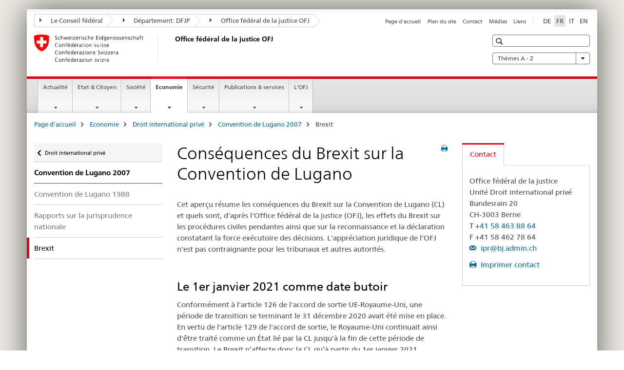

--- FILE ---
content_type: text/html;charset=utf-8
request_url: https://www.ejpd.admin.ch/bj/fr/home/wirtschaft/privatrecht/lugue-2007/brexit-auswirkungen.html
body_size: 13770
content:

<!DOCTYPE HTML>
<!--[if lt IE 7 ]> <html lang="fr" class="no-js ie6 oldie"> <![endif]-->
<!--[if IE 7 ]> <html lang="fr" class="no-js ie7 oldie"> <![endif]-->
<!--[if IE 8 ]> <html lang="fr" class="no-js ie8 oldie"> <![endif]-->
<!--[if IE 9 ]> <html lang="fr" class="no-js ie9"> <![endif]-->
<!--[if gt IE 9 ]><!--><html lang="fr" class="no-js no-ie"> <!--<![endif]-->


    
<head>
    
    


	
	
		<title>Conséquences du Brexit sur la Convention de Lugano</title>
	
	


<meta charset="utf-8" />
<meta http-equiv="X-UA-Compatible" content="IE=edge" />
<meta name="viewport" content="width=device-width, initial-scale=1.0" />
<meta http-equiv="cleartype" content="on" />


	<meta name="msapplication-TileColor" content="#ffffff"/>
	<meta name="msapplication-TileImage" content="/etc/designs/core/frontend/guidelines/img/ico/mstile-144x144.png"/>
	<meta name="msapplication-config" content="/etc/designs/core/frontend/guidelines/img/ico/browserconfig.xml"/>



	
	
		
	


	<meta name="keywords" content="Article" />




<meta name="language" content="fr" />
<meta name="author" content="Office fédéral de la justice " />




	<!-- current page in other languages -->
	
		<link rel="alternate" type="text/html" href="/bj/de/home/wirtschaft/privatrecht/lugue-2007/brexit-auswirkungen.html" hreflang="de" lang="de"/>
	
		<link rel="alternate" type="text/html" href="/bj/en/home/wirtschaft/privatrecht/lugue-2007/brexit-auswirkungen.html" hreflang="en" lang="en"/>
	
		<link rel="alternate" type="text/html" href="/bj/it/home/wirtschaft/privatrecht/lugue-2007/brexit-auswirkungen.html" hreflang="it" lang="it"/>
	
		<link rel="alternate" type="text/html" href="/bj/fr/home/wirtschaft/privatrecht/lugue-2007/brexit-auswirkungen.html" hreflang="fr" lang="fr"/>
	




	<meta name="twitter:card" content="summary"/>
	
	
		<meta property="og:url" content="https://www.bj.admin.ch/bj/fr/home/wirtschaft/privatrecht/lugue-2007/brexit-auswirkungen.html"/>
	
	<meta property="og:type" content="article"/>
	
		<meta property="og:title" content="Conséquences du Brexit sur la Convention de Lugano"/>
	
	
	






    









	<!--style type="text/css" id="antiClickjack">body{display:none !important;}</style-->
	<script type="text/javascript">

		var styleElement = document.createElement('STYLE');
		styleElement.setAttribute('id', 'antiClickjack');
		styleElement.setAttribute('type', 'text/css');
		styleElement.innerHTML = 'body {display:none !important;}';
		document.getElementsByTagName('HEAD')[0].appendChild(styleElement);

		if (self === top) {
			var antiClickjack = document.getElementById("antiClickjack");
			antiClickjack.parentNode.removeChild(antiClickjack);
		} else {
			top.location = self.location;
		}
	</script>




<script src="/etc.clientlibs/clientlibs/granite/jquery.min.js"></script>
<script src="/etc.clientlibs/clientlibs/granite/utils.min.js"></script>



	<script>
		Granite.I18n.init({
			locale: "fr",
			urlPrefix: "/libs/cq/i18n/dict."
		});
	</script>



	<link rel="stylesheet" href="/etc/designs/core/frontend/guidelines.min.css" type="text/css">

	<link rel="stylesheet" href="/etc/designs/core/frontend/modules.min.css" type="text/css">

	
	<link rel="shortcut icon" href="/etc/designs/core/frontend/guidelines/img/ico/favicon.ico">
	<link rel="apple-touch-icon" sizes="57x57" href="/etc/designs/core/frontend/guidelines/img/ico/apple-touch-icon-57x57.png"/>
	<link rel="apple-touch-icon" sizes="114x114" href="/etc/designs/core/frontend/guidelines/img/ico/apple-touch-icon-114x114.png"/>
	<link rel="apple-touch-icon" sizes="72x72" href="/etc/designs/core/frontend/guidelines/img/ico/apple-touch-icon-72x72.png"/>
	<link rel="apple-touch-icon" sizes="144x144" href="/etc/designs/core/frontend/guidelines/img/ico/apple-touch-icon-144x144.png"/>
	<link rel="apple-touch-icon" sizes="60x60" href="/etc/designs/core/frontend/guidelines/img/ico/apple-touch-icon-60x60.png"/>
	<link rel="apple-touch-icon" sizes="120x120" href="/etc/designs/core/frontend/guidelines/img/ico/apple-touch-icon-120x120.png"/>
	<link rel="apple-touch-icon" sizes="76x76" href="/etc/designs/core/frontend/guidelines/img/ico/apple-touch-icon-76x76.png"/>
	<link rel="icon" type="image/png" href="/etc/designs/core/frontend/guidelines/img/ico/favicon-96x96.png" sizes="96x96"/>
	<link rel="icon" type="image/png" href="/etc/designs/core/frontend/guidelines/img/ico/favicon-16x16.png" sizes="16x16"/>
	<link rel="icon" type="image/png" href="/etc/designs/core/frontend/guidelines/img/ico/favicon-32x32.png" sizes="32x32"/>







	<!--[if lt IE 9]>
		<script src="https://cdnjs.cloudflare.com/polyfill/v2/polyfill.js?version=4.8.0"></script>
	<![endif]-->



    



    
        

	

    

</head>


    

<body class="mod mod-layout   skin-layout-template-contentpage" data-glossary="/bj/fr/home.glossaryjs.json">

<div class="mod mod-contentpage">
<ul class="access-keys" role="navigation">
    <li><a href="/bj/fr/home.html" accesskey="0">Homepage</a></li>
    
    <li><a href="#main-navigation" accesskey="1">Main navigation</a></li>
    
    
    <li><a href="#content" accesskey="2">Content area</a></li>
    
    
    <li><a href="#site-map" accesskey="3">Sitemap</a></li>
    
    
    <li><a href="#search-field" accesskey="4">Search</a></li>
    
</ul>
</div>

<!-- begin: container -->
<div class="container container-main">

    


<header style="background-size: cover; background-image:" role="banner">
	

	<div class="clearfix">
		
			


	



	<nav class="navbar treecrumb pull-left">

		
		
			<h2 class="sr-only">Office fédéral de la justice OFJ</h2>
		

		
			
				<ul class="nav navbar-nav">
				

						

						
						<li class="dropdown">
							
							
								
									<a id="federalAdministration-dropdown" href="#" aria-label="Le Conseil fédéral" class="dropdown-toggle" data-toggle="dropdown"><span class="icon icon--right"></span> Le Conseil fédéral</a>
								
								
							

							
								
								<ul class="dropdown-menu" role="menu" aria-labelledby="federalAdministration-dropdown">
									
										
										<li class="dropdown-header">
											
												
													<a href="http://www.bk.admin.ch/" aria-label="ChF: Chancellerie fédérale" target="_blank" title="">ChF: Chancellerie fédérale</a>
												
												
											

											
											
												
													<ul>
														<li>
															
																
																
																
																	<a href="http://www.eda.admin.ch/" aria-label="DFAE: Département fédéral des affaires étrangères" target="_blank" title=""> DFAE: Département fédéral des affaires étrangères</a>
																
															
														</li>
													</ul>
												
											
												
													<ul>
														<li>
															
																
																
																
																	<a href="http://www.edi.admin.ch/" aria-label="DFI: Département fédéral de l&#39;intérieur" target="_blank" title=""> DFI: Département fédéral de l&#39;intérieur</a>
																
															
														</li>
													</ul>
												
											
												
													<ul>
														<li>
															
																
																
																
																	<a href="http://www.ejpd.admin.ch/" aria-label="DFJP: Département fédéral de justice et police" target="_blank" title=""> DFJP: Département fédéral de justice et police</a>
																
															
														</li>
													</ul>
												
											
												
													<ul>
														<li>
															
																
																
																
																	<a href="http://www.vbs.admin.ch/" aria-label="DDPS: Département fédéral de la défense, de la protection de la population et des sports" target="_blank" title=""> DDPS: Département fédéral de la défense, de la protection de la population et des sports</a>
																
															
														</li>
													</ul>
												
											
												
													<ul>
														<li>
															
																
																
																
																	<a href="http://www.efd.admin.ch/" aria-label="DFF: Département fédéral des finances" target="_blank" title=""> DFF: Département fédéral des finances</a>
																
															
														</li>
													</ul>
												
											
												
													<ul>
														<li>
															
																
																
																
																	<a href="https://www.wbf.admin.ch/" aria-label="DEFR: Département fédéral de l&#39;économie, de la formation et de la recherche" target="_blank" title=""> DEFR: Département fédéral de l&#39;économie, de la formation et de la recherche</a>
																
															
														</li>
													</ul>
												
											
												
													<ul>
														<li>
															
																
																
																
																	<a href="http://www.uvek.admin.ch/" aria-label="DETEC: Département fédéral de l&#39;environnement, des transports, de l&#39;énergie et de la communication" target="_blank" title=""> DETEC: Département fédéral de l&#39;environnement, des transports, de l&#39;énergie et de la communication</a>
																
															
														</li>
													</ul>
												
											
										</li>
									
								</ul>
							
						</li>
					

						

						
						<li class="dropdown">
							
							
								
									<a id="departement-dropdown" href="#" aria-label="Département: DFJP" class="dropdown-toggle" data-toggle="dropdown"><span class="icon icon--right"></span> Département: DFJP</a>
								
								
							

							
								
								<ul class="dropdown-menu" role="menu" aria-labelledby="departement-dropdown">
									
										
										<li class="dropdown-header">
											
												
													<a href="http://www.ejpd.admin.ch/" aria-label="DFJP: Département fédéral de justice et police" target="_blank" title="">DFJP: Département fédéral de justice et police</a>
												
												
											

											
											
												
													<ul>
														<li>
															
																
																
																
																	<a href="/bj/fr/home.html" aria-label="OFJ: Office fédéral de la justice" data-skipextcss="true" target="_blank"> OFJ: Office fédéral de la justice</a>
																
															
														</li>
													</ul>
												
											
												
													<ul>
														<li>
															
																
																
																
																	<a href="http://www.fedpol.admin.ch/content/fedpol/fr/home.html" aria-label="fedpol: Office fédéral de la police" target="_blank" title=""> fedpol: Office fédéral de la police</a>
																
															
														</li>
													</ul>
												
											
												
													<ul>
														<li>
															
																
																
																
																	<a href="https://www.sem.admin.ch/sem/fr/home.html" aria-label="SEM: Secrétariat d&#39;État aux migrations" target="_blank" title=""> SEM: Secrétariat d&#39;État aux migrations</a>
																
															
														</li>
													</ul>
												
											
												
													<ul>
														<li>
															
																
																
																
																	<a href="http://www.esbk.admin.ch/content/esbk/fr/home.html" aria-label="CFMJ: Commission fédérale des maisons de jeu" target="_blank" title=""> CFMJ: Commission fédérale des maisons de jeu</a>
																
															
														</li>
													</ul>
												
											
												
													<ul>
														<li>
															
																
																
																
																	<a href="http://www.eschk.admin.ch/content/eschk/fr/home.html" aria-label="CAF: Commission arbitrale fédérale pour la gestion de droits d&#39;auteur et de droits voisins" target="_blank" title=""> CAF: Commission arbitrale fédérale pour la gestion de droits d&#39;auteur et de droits voisins</a>
																
															
														</li>
													</ul>
												
											
												
													<ul>
														<li>
															
																
																
																
																	<a href="https://www.nkvf.admin.ch/nkvf/fr/home.html" aria-label="CNPT: Commission nationale de prévention de la torture" target="_blank" title=""> CNPT: Commission nationale de prévention de la torture</a>
																
															
														</li>
													</ul>
												
											
												
													<ul>
														<li>
															
																
																
																
																	<a href="http://www.ipi.ch/fr.html" aria-label="IPI: Institut Fédéral de la Propriété Intellectuelle" target="_blank" title=""> IPI: Institut Fédéral de la Propriété Intellectuelle</a>
																
															
														</li>
													</ul>
												
											
												
													<ul>
														<li>
															
																
																
																
																	<a href="http://www.isdc.ch/" aria-label="ISCD: Institut suisse de droit comparé" target="_blank" title=""> ISCD: Institut suisse de droit comparé</a>
																
															
														</li>
													</ul>
												
											
												
													<ul>
														<li>
															
																
																
																
																	<a href="http://www.metas.ch/" aria-label="METAS: Institut fédéral de métrologie" target="_blank" title=""> METAS: Institut fédéral de métrologie</a>
																
															
														</li>
													</ul>
												
											
												
													<ul>
														<li>
															
																
																
																
																	<a href="https://www.rab-asr.ch/" aria-label="ASR: Autorité fédérale de surveillance en matière de révision" target="_blank" title=""> ASR: Autorité fédérale de surveillance en matière de révision</a>
																
															
														</li>
													</ul>
												
											
												
													<ul>
														<li>
															
																
																
																
																	<a href="http://www.isc-ejpd.admin.ch/content/isc/fr/home.html" aria-label="CSI-DFJP: Centre de service informatiques" target="_blank" title=""> CSI-DFJP: Centre de service informatiques</a>
																
															
														</li>
													</ul>
												
											
												
													<ul>
														<li>
															
																
																
																
																	<a href="https://www.li.admin.ch/fr/index.html" aria-label="Service Surveillance de la correspondance par poste et télécommunication" target="_blank" title=""> Service Surveillance de la correspondance par poste et télécommunication</a>
																
															
														</li>
													</ul>
												
											
										</li>
									
								</ul>
							
						</li>
					

						

						
						<li class="dropdown">
							
							
								
								
									<a id="federalOffice-dropdown" href="#" aria-label="Office fédéral de la justice OFJ" class="dropdown-toggle"><span class="icon icon--right"></span> Office fédéral de la justice OFJ</a>
								
							

							
						</li>
					
				</ul>
			
			
		
	</nav>




		

		
<!-- begin: metanav -->
<section class="nav-services clearfix">
	
	
		


	
	<h2>Conséquences du Brexit sur la Convention de Lugano</h2>

	

		
		

		<nav class="nav-lang">
			<ul>
				
					<li>
						
							
							
								<a href="/bj/de/home/wirtschaft/privatrecht/lugue-2007/brexit-auswirkungen.html" lang="de" title="allemand" aria-label="allemand">DE</a>
							
							
						
					</li>
				
					<li>
						
							
								<a class="active" lang="fr" title="français selected" aria-label="français selected">FR</a>
							
							
							
						
					</li>
				
					<li>
						
							
							
								<a href="/bj/it/home/wirtschaft/privatrecht/lugue-2007/brexit-auswirkungen.html" lang="it" title="italien" aria-label="italien">IT</a>
							
							
						
					</li>
				
					<li>
						
							
							
								<a href="/bj/en/home/wirtschaft/privatrecht/lugue-2007/brexit-auswirkungen.html" lang="en" title="anglais" aria-label="anglais">EN</a>
							
							
						
					</li>
				
			</ul>
		</nav>

	


		
		

    
        
            
            

                
                <h2 class="sr-only">Service navigation</h2>

                <nav class="nav-service">
                    <ul>
                        
                        
                            <li><a href="/bj/fr/home.html" title="Page d'accueil" aria-label="Page d'accueil" data-skipextcss="true">Page d'accueil</a></li>
                        
                            <li><a href="/bj/fr/home/sitemap.html" title="Plan du site" aria-label="Plan du site" data-skipextcss="true">Plan du site</a></li>
                        
                            <li><a href="/bj/fr/home/das-bj/kontakt.html" title="Contact" aria-label="Contact" data-skipextcss="true">Contact</a></li>
                        
                            <li><a href="/bj/fr/home/das-bj/kontakt/medienstelle.html" title="M&eacute;dias" aria-label="M&eacute;dias" data-skipextcss="true">M&eacute;dias</a></li>
                        
                            <li><a href="/bj/fr/home/das-bj/links.html" title="Liens" aria-label="Liens" data-skipextcss="true">Liens</a></li>
                        
                    </ul>
                </nav>

            
        
    


	
	
</section>
<!-- end: metanav -->

	</div>

	
		

	
	
		
<div class="mod mod-logo">
    
        
        
            
                <a href="/bj/fr/home.html" class="brand  hidden-xs" id="logo" title="Page d'accueil" aria-label="Page d'accueil">
                    
                        
                            <img src="/bj/fr/_jcr_content/logo/image.imagespooler.png/1591345453122/logo.png" alt="Office f&#233;d&#233;ral de la justice OFJ"/>
                        
                        
                    
                    <h2 id="logo-desktop-departement">Office f&eacute;d&eacute;ral de la justice OFJ
                    </h2>
                </a>
                
            
        
    
</div>

	


	

 	
		


	



	
	
		

<div class="mod mod-searchfield">

	
		

		
			

			<!-- begin: sitesearch desktop-->
			<div class="mod mod-searchfield global-search global-search-standard">
				<form action="/bj/fr/home/suche.html" class="form-horizontal form-search pull-right">
					<h2 class="sr-only">Recherche</h2>
					<label for="search-field" class="sr-only"></label>
					<input id="search-field" name="query" class="form-control search-field" type="text" placeholder=""/>
                    <button class="icon icon--search icon--before" tabindex="0" role="button">
                        <span class="sr-only"></span>
                    </button>
                    <button class="icon icon--close icon--after search-reset" tabindex="0" role="button"><span class="sr-only"></span></button>
					<div class="search-results">
						<div class="search-results-list"></div>
					</div>
				</form>
			</div>
			<!-- end: sitesearch desktop-->

		
	

</div>

	



	

	
		


	

<div class="mod mod-themes">
	

		<nav class="navbar yamm yamm--select ddl-to-modal">
			<h2 class="sr-only"></h2>
			<ul>
				<!-- Init dropdown with the `pull-right` class if you want to have your Topics select on the right -->
				<li class="dropdown pull-right">
					<a href="#" class="dropdown-toggle" data-toggle="dropdown">
						Thèmes A - Z <span class="icon icon--bottom"></span>
					</a>
					<!-- begin: flyout -->
					<ul class="dropdown-menu">
						<li>
							<!-- The `yamm-content` can contain any kind of content like tab, table, list, article... -->
							<div class="yamm-content container-fluid">

								
								<div class="row">
									<div class="col-sm-12">
										<button class="yamm-close btn btn-link icon icon--after icon--close pull-right">
											Fermer
										</button>
									</div>
								</div>

								
				                <ul class="nav nav-tabs">
				                	
				                	
				                		<li><a href="#mf_keywords_tab" data-toggle="tab" data-url="/bj/fr/_jcr_content/themes.keywordsinit.html">Mots-clés</a></li>
				                	
				                	
				                </ul>

				                
				                <div class="tab-content">
								

								
								
									<div class="tab-pane" id="mf_keywords_tab"></div>
									<h2 class="sr-only visible-print-block">Mots-clés</h2>
								

								
								
								</div>
							</div>
						</li>
					</ul>
				</li>
			</ul>
		</nav>


</div>






	

 	


</header>



    


	
	
		

<div class="mod mod-mainnavigation">

	<!-- begin: mainnav -->
	<div class="nav-main yamm navbar" id="main-navigation">

		<h2 class="sr-only">
			Navigation
		</h2>

		
			


<!-- mobile mainnav buttonbar -->
 <section class="nav-mobile">
	<div class="table-row">
		<div class="nav-mobile-header">
			<div class="table-row">
				<span class="nav-mobile-logo">
					
						
						
							<img src="/etc/designs/core/frontend/guidelines/img/swiss.svg" onerror="this.onerror=null; this.src='/etc/designs/core/frontend/guidelines/img/swiss.png'" alt="Office fédéral de la justice "/>
						
					
				</span>
				<h2>
					<a href="/bj/fr/home.html" title="Page d'accueil" aria-label="Page d'accueil">Office fédéral de la justice</a>
				</h2>
			</div>
		</div>
		<div class="table-cell dropdown">
			<a href="#" class="nav-mobile-menu dropdown-toggle" data-toggle="dropdown">
				<span class="icon icon--menu"></span>
			</a>
			<div class="drilldown dropdown-menu" role="menu">
				<div class="drilldown-container">
					<nav class="nav-page-list">
						
							<ul aria-controls="submenu">
								
									
									
										<li>
											
												
												
													<a href="/bj/fr/home/aktuell.html">Actualité</a>
												
											
										</li>
									
								
							</ul>
						
							<ul aria-controls="submenu">
								
									
									
										<li>
											
												
												
													<a href="/bj/fr/home/staat.html">Etat &amp; Citoyen</a>
												
											
										</li>
									
								
							</ul>
						
							<ul aria-controls="submenu">
								
									
									
										<li>
											
												
												
													<a href="/bj/fr/home/gesellschaft.html">Société</a>
												
											
										</li>
									
								
							</ul>
						
							<ul aria-controls="submenu">
								
									
									
										<li>
											
												
												
													<a href="/bj/fr/home/wirtschaft.html">Economie</a>
												
											
										</li>
									
								
							</ul>
						
							<ul aria-controls="submenu">
								
									
									
										<li>
											
												
												
													<a href="/bj/fr/home/sicherheit.html">Sécurité</a>
												
											
										</li>
									
								
							</ul>
						
							<ul aria-controls="submenu">
								
									
									
										<li>
											
												
												
													<a href="/bj/fr/home/publiservice.html">Publications &amp; services</a>
												
											
										</li>
									
								
							</ul>
						
							<ul aria-controls="submenu">
								
									
									
										<li>
											
												
												
													<a href="/bj/fr/home/das-bj.html">L&#39;OFJ</a>
												
											
										</li>
									
								
							</ul>
						

						<button class="yamm-close-bottom" aria-label="Fermer">
							<span class="icon icon--top" aria-hidden="true"></span>
						</button>
					</nav>
				</div>
			</div>
		</div>
		<div class="table-cell dropdown">
			<a href="#" class="nav-mobile-menu dropdown-toggle" data-toggle="dropdown">
				<span class="icon icon--search"></span>
			</a>
			<div class="dropdown-menu" role="menu">
				
				



	
		


<div class="mod mod-searchfield">

    
        <div class="mod mod-searchfield global-search global-search-mobile">
            <form action="/bj/fr/home/suche.html" class="form  mod-searchfield-mobile" role="form">
                <h2 class="sr-only">Recherche</h2>
                <label for="search-field-phone" class="sr-only">
                    
                </label>
                <input id="search-field-phone" name="query" class="search-input form-control" type="text" placeholder=""/>
                <button class="icon icon--search icon--before" tabindex="0" role="button">
                    <span class="sr-only"></span>
                </button>
                <button class="icon icon--close icon--after search-reset" tabindex="0" role="button"><span class="sr-only"></span></button>

                <div class="search-results">
                    <div class="search-results-list"></div>
                </div>
            </form>
        </div>
    

</div>

	
	


				
			</div>
		</div>
	</div>
</section>

		

		
		<ul class="nav navbar-nav" aria-controls="submenu">

			
			

				
                
				

				<li class="dropdown yamm-fw  ">
					
						
			      		
							<a href="/bj/fr/home/aktuell.html" aria-label="Actualité" class="dropdown-toggle" data-toggle="dropdown" data-url="/bj/fr/home/aktuell/_jcr_content/par.html">Actualité</a>
							
							<ul class="dropdown-menu" role="menu" aria-controls="submenu">
								<li>
									<div class="yamm-content container-fluid">
										<div class="row">
											<div class="col-sm-12">
												<button class="yamm-close btn btn-link icon icon--after icon--close pull-right">Fermer</button>
											</div>
										</div>
										<div class="row">
											<div class="col-md-12 main-column">

											</div>
										</div>
										<br><br><br>
										<button class="yamm-close-bottom" aria-label="Fermer"><span class="icon icon--top"></span></button>
									</div>
								</li>
							</ul>
						
					
				</li>
			

				
                
				

				<li class="dropdown yamm-fw  ">
					
						
			      		
							<a href="/bj/fr/home/staat.html" aria-label="Etat &amp; Citoyen" class="dropdown-toggle" data-toggle="dropdown" data-url="/bj/fr/home/staat/_jcr_content/par.html">Etat &amp; Citoyen</a>
							
							<ul class="dropdown-menu" role="menu" aria-controls="submenu">
								<li>
									<div class="yamm-content container-fluid">
										<div class="row">
											<div class="col-sm-12">
												<button class="yamm-close btn btn-link icon icon--after icon--close pull-right">Fermer</button>
											</div>
										</div>
										<div class="row">
											<div class="col-md-12 main-column">

											</div>
										</div>
										<br><br><br>
										<button class="yamm-close-bottom" aria-label="Fermer"><span class="icon icon--top"></span></button>
									</div>
								</li>
							</ul>
						
					
				</li>
			

				
                
				

				<li class="dropdown yamm-fw  ">
					
						
			      		
							<a href="/bj/fr/home/gesellschaft.html" aria-label="Société" class="dropdown-toggle" data-toggle="dropdown" data-url="/bj/fr/home/gesellschaft/_jcr_content/par.html">Société</a>
							
							<ul class="dropdown-menu" role="menu" aria-controls="submenu">
								<li>
									<div class="yamm-content container-fluid">
										<div class="row">
											<div class="col-sm-12">
												<button class="yamm-close btn btn-link icon icon--after icon--close pull-right">Fermer</button>
											</div>
										</div>
										<div class="row">
											<div class="col-md-12 main-column">

											</div>
										</div>
										<br><br><br>
										<button class="yamm-close-bottom" aria-label="Fermer"><span class="icon icon--top"></span></button>
									</div>
								</li>
							</ul>
						
					
				</li>
			

				
                
				

				<li class="dropdown yamm-fw  current">
					
						
			      		
							<a href="/bj/fr/home/wirtschaft.html" aria-label="Economie" class="dropdown-toggle" data-toggle="dropdown" data-url="/bj/fr/home/wirtschaft/_jcr_content/par.html">Economie<span class="sr-only">current page</span></a>
							
							<ul class="dropdown-menu" role="menu" aria-controls="submenu">
								<li>
									<div class="yamm-content container-fluid">
										<div class="row">
											<div class="col-sm-12">
												<button class="yamm-close btn btn-link icon icon--after icon--close pull-right">Fermer</button>
											</div>
										</div>
										<div class="row">
											<div class="col-md-12 main-column">

											</div>
										</div>
										<br><br><br>
										<button class="yamm-close-bottom" aria-label="Fermer"><span class="icon icon--top"></span></button>
									</div>
								</li>
							</ul>
						
					
				</li>
			

				
                
				

				<li class="dropdown yamm-fw  ">
					
						
			      		
							<a href="/bj/fr/home/sicherheit.html" aria-label="Sécurité" class="dropdown-toggle" data-toggle="dropdown" data-url="/bj/fr/home/sicherheit/_jcr_content/par.html">Sécurité</a>
							
							<ul class="dropdown-menu" role="menu" aria-controls="submenu">
								<li>
									<div class="yamm-content container-fluid">
										<div class="row">
											<div class="col-sm-12">
												<button class="yamm-close btn btn-link icon icon--after icon--close pull-right">Fermer</button>
											</div>
										</div>
										<div class="row">
											<div class="col-md-12 main-column">

											</div>
										</div>
										<br><br><br>
										<button class="yamm-close-bottom" aria-label="Fermer"><span class="icon icon--top"></span></button>
									</div>
								</li>
							</ul>
						
					
				</li>
			

				
                
				

				<li class="dropdown yamm-fw  ">
					
						
			      		
							<a href="/bj/fr/home/publiservice.html" aria-label="Publications &amp; services" class="dropdown-toggle" data-toggle="dropdown" data-url="/bj/fr/home/publiservice/_jcr_content/par.html">Publications &amp; services</a>
							
							<ul class="dropdown-menu" role="menu" aria-controls="submenu">
								<li>
									<div class="yamm-content container-fluid">
										<div class="row">
											<div class="col-sm-12">
												<button class="yamm-close btn btn-link icon icon--after icon--close pull-right">Fermer</button>
											</div>
										</div>
										<div class="row">
											<div class="col-md-12 main-column">

											</div>
										</div>
										<br><br><br>
										<button class="yamm-close-bottom" aria-label="Fermer"><span class="icon icon--top"></span></button>
									</div>
								</li>
							</ul>
						
					
				</li>
			

				
                
				

				<li class="dropdown yamm-fw  ">
					
						
			      		
							<a href="/bj/fr/home/das-bj.html" aria-label="L&#39;OFJ" class="dropdown-toggle" data-toggle="dropdown" data-url="/bj/fr/home/das-bj/_jcr_content/par.html">L&#39;OFJ</a>
							
							<ul class="dropdown-menu" role="menu" aria-controls="submenu">
								<li>
									<div class="yamm-content container-fluid">
										<div class="row">
											<div class="col-sm-12">
												<button class="yamm-close btn btn-link icon icon--after icon--close pull-right">Fermer</button>
											</div>
										</div>
										<div class="row">
											<div class="col-md-12 main-column">

											</div>
										</div>
										<br><br><br>
										<button class="yamm-close-bottom" aria-label="Fermer"><span class="icon icon--top"></span></button>
									</div>
								</li>
							</ul>
						
					
				</li>
			
		</ul>
	</div>
</div>

	



    

<!-- begin: main -->
<div class="container-fluid hidden-xs">
	<div class="row">
		<div class="col-sm-12">
			
	


<div class="mod mod-breadcrumb">
	<h2 id="br1" class="sr-only">Breadcrumb</h2>
	<ol class="breadcrumb" role="menu" aria-labelledby="br1">
		
			<li><a href="/bj/fr/home.html" title="Page d'accueil" aria-label="Page d'accueil">Page d'accueil</a><span class="icon icon--greater"></span></li>
		
			<li><a href="/bj/fr/home/wirtschaft.html" title="Economie" aria-label="Economie">Economie</a><span class="icon icon--greater"></span></li>
		
			<li><a href="/bj/fr/home/wirtschaft/privatrecht.html" title="Droit international priv&eacute;" aria-label="Droit international priv&eacute;">Droit international priv&eacute;</a><span class="icon icon--greater"></span></li>
		
			<li><a href="/bj/fr/home/wirtschaft/privatrecht/lugue-2007.html" title="Convention de Lugano 2007" aria-label="Convention de Lugano 2007">Convention de Lugano 2007</a><span class="icon icon--greater"></span></li>
		
		<li class="active" role="presentation">Brexit</li>
	</ol>
</div>

	
		</div>
	</div>
</div>



	
	
		<div class="container-fluid">
			

<div class="row">
    <div class="col-sm-4 col-md-3 drilldown">
        

<div class="mod mod-leftnavigation">

		<a href="#collapseSubNav" data-toggle="collapse" class="collapsed visible-xs">Unternavigation</a>
		<div class="drilldown-container">
			<nav class="nav-page-list">
				
					<a href="/bj/fr/home/wirtschaft/privatrecht.html" class="icon icon--before icon--less visible-xs">Retour</a>

					<a href="/bj/fr/home/wirtschaft/privatrecht.html" class="icon icon--before icon--less"><span class="sr-only">Retour </span>Droit international privé</a>
				
				<ul>
					
						
							
							
								<li class="list-emphasis">
									<a href="/bj/fr/home/wirtschaft/privatrecht/lugue-2007.html">Convention de Lugano 2007</a>
								</li>
							
						
					

					
					
					

					
						
							
							
								
									
									
										<li>
											<a href="/bj/fr/home/wirtschaft/privatrecht/lugue-2007/lugue-1988.html">Convention de Lugano 1988</a>
										</li>
									
								
							
						
					
						
							
							
								
									
									
										<li>
											<a href="/bj/fr/home/wirtschaft/privatrecht/lugue-2007/rechtsprechung.html">Rapports sur la jurisprudence nationale</a>
										</li>
									
								
							
						
					
						
							
								<li class="active">
									Brexit <span class="sr-only">selected</span>
								</li>
							
							
						
					
				</ul>
			</nav>
		</div>

</div>

    </div>
    <div class="col-sm-8 col-md-9 main-column" id="content" role="main">
        <div class="row">
            <div class="col-md-8 main-content js-glossary-context">
                

<div class="visible-xs visible-sm">
	<p><a href="#context-sidebar" class="icon icon--before icon--root">Navigation</a></p>
</div>

<div class="contentHead">
	



<div class="mod mod-backtooverview">
	
</div>


	
	


	
	
		<a href="javascript:$.printPreview.printPreview()" onclick="" class="icon icon--before icon--print pull-right" title="Imprimer cette page"></a>
	




	
	

<div class="mod mod-contentpagewide">
    <h1 class="text-inline">Conséquences du Brexit sur la Convention de Lugano</h1>
</div>

</div>	






<div class="mod mod-textimage">
    
<div class="clearfix">
    
        
        

            
                
                
                    
                
            
            
            
            <p>Cet aperçu résume les conséquences du Brexit sur la Convention de Lugano (CL) et quels sont, d'après l'Office fédéral de la justice (OFJ), les effets du Brexit sur les procédures civiles pendantes ainsi que sur la reconnaissance et la déclaration constatant la force exécutoire des décisions. L'appréciation juridique de l'OFJ n'est pas contraignante pour les tribunaux et autres autorités.<br>
</p>

            
        
    
</div>

</div>

<div class="mod mod-textimage">
    
<div class="clearfix">
    
        
        

            
                
                    
                
                
            
            <h2>Le 1er janvier 2021 comme date butoir</h2>
            
            <p>Conformément à l'article 126 de l'accord de sortie UE-Royaume-Uni, une période de transition se terminant le 31 décembre 2020 avait été mise en place. En vertu de l'article 129 de l'accord de sortie, le Royaume-Uni continuait ainsi d'être traité comme un État lié par la CL jusqu'à la fin de cette période de transition. Le Brexit n’affecte donc la CL qu’à partir du 1er janvier 2021.<br>
</p>

            
        
    
</div>

</div>

<div class="mod mod-textimage">
    
<div class="clearfix">
    
        
        

            
                
                    
                
                
            
            <h2>Application continue de la CL aux décisions rendues avant le 1er janvier 2021</h2>
            
            <p>La reconnaissance et la déclaration constatant la force exécutoire des décisions rendues avant le 1er janvier 2021 continuent d'être régies par la CL. Cela résulte des principes généraux du droit international et de la procédure civile (droit acquis, principe de la non-rétroactivité, principe de la sécurité du droit), qui sont en partie reflétés à l’article 1 Tit. fin. CC et à l’art. 196 LDIP (cf. ATF 145 III 109 cons. 5.6) et qui ont aussi inspiré l'art. 63 CL. Cela correspond à la situation juridique entre l'UE et le Royaume-Uni en ce qui concerne le règlement parallèle Bruxelles I bis (art. 67 accord de sortie).</p>
<p>Le Tribunal fédéral semble partager cet avis. Il a expressément déclaré la Convention de Lugano applicable à un cas dans lequel l'entier de la procédure cantonale ainsi que le dépôt du recours ont eu lieu avant le 1er janvier 2021 (cf. l’arrêt ATF 147 III 491 consid. 6.1.2, confirmé entretemps par d’autres arrêts). Selon une décision de la Cour suprême du canton de Berne (ZK 21 274 du 4 novembre 2021), la CL reste applicable à la reconnaissance et à la déclaration d'exequatur de jugements rendus au Royaume-Uni avant la fin de la phase transitoire, même si la demande a été déposée après le 1er janvier 2021. Voir également dans ce sens le Tribunal cantonal de Zoug, décision du 2 février 2022.<br>
</p>

            
        
    
</div>

</div>

<div class="mod mod-textimage">
    
<div class="clearfix">
    
        
        

            
                
                    
                
                
            
            <h2>Application continue de la CL aux procédures principales devenues pendantes avant le 1er janvier 2021</h2>
            
            <p>Les autorités et les tribunaux saisis restent compétents pour les procédures principales entamées sous le régime de la CL et qui sont encore pendantes au 1er janvier 2021 (cf. dans ce sens Tribunal fédéral, arrêts 4A_133 et 4A_135/2021, cons. 4.), même si leur compétence n'est plus fondée en vertu du droit national. Cette règle résulte des principes généraux du droit international et de la procédure civile mentionnés ci-dessus. Pour le Royaume-Uni, cette situation découle de la législation de mise en œuvre du Brexit (Sec. 92 Civil Jurisdiction and Judgments (Amendment) (EU Exit) Regulations 2019).<br>
</p>
<p>L’art. 67 al. 2 de l’accord de sortie et la législation de mise en œuvre du Royaume-Uni vont même plus loin et prévoient l’application de l’ancien droit à la reconnaissance de décisions rendues après 2020 si l’action judiciaire respective a été intentée avant le 1er janvier 2021. Pour la Suisse, qui ne dispose d’aucune réglementation explicite à ce sujet, cette question est controversée. Diverses opinions sont exprimées dans la doctrine.<br>
</p>

            
        
    
</div>

</div>

<div class="mod mod-textimage">
    
<div class="clearfix">
    
        
        

            
                
                    
                
                
            
            <h2>Droit national pour les procédures principales initiées après 2020</h2>
            
            <p>Pour les procédures principales initiées après le 31 décembre 2020, la compétence dans les relations entre la Suisse et le Royaume-Uni sera à nouveau déterminée en vertu du droit national.</p>
<p>La reconnaissance et la déclaration constatant la force exécutoire des décisions rendues sur la base de procédures initiées après 2020 sont également régies par le droit national. Les éventuels traités internationaux en vigueur dans les deux pays demeurent réservés : p. ex. la Convention de la Haye de 1973 concernant la reconnaissance des décisions relatives aux obligations alimentaires.</p>

            
        
    
</div>

</div>

<div class="mod mod-textimage">
    
<div class="clearfix">
    
        
        

            
                
                    
                
                
            
            <h2>Relations futures: éventuelle nouvelle adhésion à la Convention de Lugano</h2>
            
            <p>Le 8 avril 2020, le Royaume-Uni a déposé une demande d'adhésion à la Convention de Lugano. Pour que cette adhésion puisse avoir lieu, il faut que toutes les parties contractantes à la Convention de Lugano (Danemark, Islande, Norvège, Suisse, UE) expriment leur accord. Le dépositaire invitera le Royaume-Uni à adhérer dès que le consentement de toutes les parties aura été obtenu. La Convention entrera en vigueur le premier jour du troisième mois suivant la ratification.</p>
<p>La Suisse, l'Islande et la Norvège ont consenti à l'adhésion du Royaume-Uni à la Convention de Lugano par des communications datées respectivement du 11 septembre 2020, du 26 février 2021 et du 30 mars 2021. L'Union européenne a informé le Dépositaire par lettre reçue le 28 juin 2021 qu'elle n'est pas en mesure de consentir à inviter le Royaume-Uni à adhérer à la Convention (« the European Union is not in a position to give its consent to invite the United Kingdom to accede to the Lugano Convention »).</p>

            
        
    
</div>

</div>

<div class="mod mod-tabs">
    
    
        
        
            
                
                

                    
                        <a id="context-sidebar"></a>
                        
                    

                    <!-- Nav tabs -->
                    <ul class="nav nav-tabs">
                        

                        
                            
                            
                            
                            

                            

                            <li class="active">
                                <a href="#tab__content_bj_fr_home_wirtschaft_privatrecht_lugue-2007_brexit-auswirkungen_jcr_content_par_tabcontrol" data-toggle="tab">
                                    
                                        
                                        
                                            Liens
                                        
                                    
                                </a>
                            </li>

                        
                    </ul>

                    <!-- Tab panes -->
                    <div class="tab-content tab-border">
                        

                        
                            
                            <div class="tab-pane clearfix active" id="tab__content_bj_fr_home_wirtschaft_privatrecht_lugue-2007_brexit-auswirkungen_jcr_content_par_tabcontrol">
                                <h2 class="sr-only visible-print-block">Liens</h2>
                                






    <div class="multilist " id="id_ae15f0789b2065734d417cf1706fb382-box">

        

        

        <div class="" id="id_ae15f0789b2065734d417cf1706fb382-box-content">
            <ul class="list-unstyled ">
                
                    <li class="">
                        
                        
                        
                        
                        <a data-no-replace class=" icon icon--after icon--external" href="https://www.fedlex.admin.ch/eli/cc/1988/1776_1776_1776/fr" target="_blank" title="">Loi fédérale sur le droit international privé</a>
                        
                            <p>(RS 291)</p>
                        
                    </li>
                
                    <li class="">
                        
                        
                        
                        
                        <a data-no-replace class=" icon icon--after icon--external" href="https://www.fedlex.admin.ch/eli/cc/2010/801/fr" target="_blank" title="">Convention de Lugano</a>
                        
                            <p>(RS 0.275.12 )</p>
                        
                    </li>
                
                    <li class="">
                        
                        
                        
                        
                        <a data-no-replace class=" icon icon--after icon--external" href="https://www.eda.admin.ch/eda/fr/dfae/politique-exterieure/droit-international-public/traites-internationaux/depositaire/autres-conventions/convention-concernant-la-competence-judiciaire-la-reconnaissance-et-l-execution-des-decisions-en-mati%C3%A8re-civile-et-commerciale.html" target="_blank" title="">Notifications du dépositaire relatives à la CL </a>
                        
                    </li>
                
                    <li class="">
                        
                        
                        
                        
                        <a data-no-replace class=" icon icon--after icon--external" href="https://www.fedlex.admin.ch/eli/cc/1976/1559_1559_1559/fr" target="_blank" title="">Convention de la Haye concernant la reconnaissance et l’exécution de décisions relatives aux obligations alimentaires</a>
                        
                            <p>(RS 0.211.213.02)</p>
                        
                    </li>
                
                    <li class="line">
                        
                        
                        
                        
                        <a data-no-replace class=" icon icon--after icon--external" href="https://eur-lex.europa.eu/legal-content/FR/TXT/PDF/?uri=CELEX:12020W/TXT&from=FR" target="_blank" title="">Accord de sortie</a>
                        
                    </li>
                
                    <li class="">
                        
                        
                        
                        
                        <a data-no-replace class=" icon icon--after icon--external" href="https://www.legislation.gov.uk/uksi/2019/479/contents/made" target="_blank" title="">Droit national au Royaume-Uni</a>
                        
                            <p>(Ce document n'est pas disponible en français)</p>
                        
                    </li>
                
                    <li class="">
                        
                        
                        
                        
                        <a data-no-replace class=" icon icon--after icon--external" href="https://www.gov.uk/government/publications/cross-border-civil-and-commercial-legal-cases-guidance-for-legal-professionals-from-1-january-2021/cross-border-civil-and-commercial-legal-cases-guidance-for-legal-professionals-from-1-january-2021" target="_blank" title="">Explications sur le droit national du Royaume-Uni</a>
                        
                            <p>(Ce document n'est pas disponible en français)</p>
                        
                    </li>
                
                    <li class="">
                        
                        
                        
                        
                        <a data-no-replace class=" icon icon--after icon--external" href="https://ec.europa.eu/info/sites/info/files/file_import/civil_justice_en.pdf" target="_blank" title="">Communication "Le retrait du Royaume-Uni et les règles de l'UE dans le domaine de la justice civile et du droit international privé" de la Commission européenne du 18 janvier 2019"</a>
                        
                            <p>(Ce document n'est pas disponible en français)</p>
                        
                    </li>
                
                    <li class="">
                        
                        
                        
                        
                        <a data-no-replace class=" icon icon--after icon--external" href="https://ec.europa.eu/info/sites/info/files/brexit_files/info_site/civil_justice_en.pdf" target="_blank" title="">Mise à jour de la communication de la Commission européenne du 27 août 2020</a>
                        
                            <p>(Ce document n'est pas disponible en français)</p>
                        
                    </li>
                
                    <li class="">
                        
                        
                        
                        
                        <a data-no-replace class=" icon icon--after icon--external" href="https://eur-lex.europa.eu/legal-content/DE/TXT/?uri=JURE:CHE-20220104-153326-002" target="_blank" title="">Obergericht Bern, Urteil ZK 21 274 vom 4. November 2021</a>
                        
                            <p>(Ce document n'est pas disponible en français)</p>
                        
                    </li>
                
                    <li class="">
                        
                        
                        
                        
                        <a data-no-replace class=" icon icon--after icon--external" href="https://www.arrestpraxis.ch/fileadmin/redaktion/arrestpraxis/media/KG_Zug__02.02.2022.pdf" target="_blank" title="">Kantonsgericht Zug, Urteil vom 2. Februar 2022</a>
                        
                            <p>(Ce document n'est pas disponible en français)</p>
                        
                    </li>
                
            </ul>

            
        </div>

    </div>
    <link rel="stylesheet" href="/etc/designs/core/frontend/modules/multilist.min.css" type="text/css">
<script src="/etc/designs/core/frontend/modules/multilist.min.js"></script>


    <script type="text/javascript">
        $(document).ready(function () {
            Namics.multilist.init();
        });
    </script>






    
        
    



                            </div>
                        

                    </div>

                
            
        
    
    
</div>




    
        
    


		






<div class="mod mod-backtooverview">
	
</div>




<div class="clearfix">
	





	
	
	
		
	






	<p class="pull-left">
		
		

		
			<small>
				<span class="text-dimmed">Dernière modification&nbsp;13.01.2026</span>
			</small>
		
	</p>


	
	


	<p class="pull-right">
		<small>
			
				<a href="#" class="icon icon--before icon--power hidden-print">
					Début de la page
				</a>
			
		</small>
	</p>
 
</div>


	

            </div>
            <div class="col-md-4">
                


<div class="context-column">
	
						
		





	
		
		
			<div class="mod mod-contactbox">
				
					
					
						<ul class="nav nav-tabs">
							
								
								
									<li class="active">
										<a href="#contact" data-toggle="tab">
											Contact
										</a>
									</li>
								
								
							
						</ul>

						<div class="tab-content tab-border">
							
								<div class="tab-pane active" id="contact" data-print="contact-info">
									<h2 class="sr-only visible-print-block">Contact</h2>
									


	
		

		
			
				
				
					
					

<div class="mod mod-address">
    
        
        
            <div>
                <div>
                    
                    <p>
                        
                            Office fédéral de la justice<br/>
                        
                        
                            Unité Droit international privé<br/>
                        
                        
                        
                        
                            
                                Bundesrain 20<br/>
                            
                            
                                
                                    CH-3003
                                
                                
                                    Berne
                                
                                <br/>
                            
                            
                        
                        
                            T
                            <a href="tel:+41 58 463 88 64">
                                +41 58 463 88 64
                            </a><br/>
                        
                        
                            F
                            +41 58 462 78 64<br/>
                        
                        
                        
                        
                        
                        
                        
                            <a data-skip-externallinktransformer="true" class="icon icon--before icon--message" href="mailto:ipr@bj.admin.ch">
                                ipr@bj.admin.ch
                            </a>
                            <br/>
                        
                        
                    </p>
                </div>
            </div>
        
    
</div>

					
				
			

		

		

		

		
	


								</div>
								<p>
									<a class="icon icon--before icon--print print js-print-contact" href="#" title="Version imprimable">
										Imprimer contact
									</a>
								</p>
							

							
								
								
									
								
							
						</div>
					
				
			</div>
		
	


	
	
		



	<div class="mod mod-basket">
		<aside class="cart">
			<h4>
				Panier d&#39;achat
			</h4>
			<ul class="list-unstyled order-list js-order-list">
			</ul>
			
		</aside>
		<script type="text/template" id="order-list-template">
			{{ for(var i=0,item;i<data.length;i++) {
				index = i+1; item = data[i];
			}}
				<li class="clearfix" id="{{= item.id }}">
					<span class="pull-left">{{= item.quantity }}x {{= item.productTitle }}</span>
					<a class="storage-delete pull-right" href="#">
						<span class="icon icon--after icon--trash"></span>
					</a>
					<input type="hidden" name="order_{{= index }}_productTitle" value="{{= item.productTitle }}" />
					<input type="hidden" name="order_{{= index }}_quantity" value="{{= item.quantity }}" />
					<input type="hidden" name="order_{{= index }}_productId" value="{{= item.productId }}" />
					<input type="text" name="genericKeyValueParameter" value="{{= item.productTitle + "##" }}{{= item.quantity }}x" />
				</li>
			{{ } }}
		</script>
	</div>

	
	
	

	


    
        
    



</div>

            </div>
        </div>
    </div>

</div>

		</div>
	

<!-- end: main -->


    <span class="visible-print">https://www.bj.admin.ch/content/bj/fr/home/wirtschaft/privatrecht/lugue-2007/brexit-auswirkungen.html</span>

    
<footer role="contentinfo">
	<h2 class="sr-only">Footer</h2>

  

  

  
  

  	

    
        
            <div class="container-fluid footer-service">
                <h3>Office fédéral de la justice </h3>
                <nav>
                    <ul>
                        
                        
                            <li><a href="/bj/fr/home.html" title="Page d'accueil" aria-label="Page d'accueil">Page d'accueil</a></li>
                        
                            <li><a href="/bj/fr/home/sitemap.html" title="Plan du site" aria-label="Plan du site">Plan du site</a></li>
                        
                            <li><a href="/bj/fr/home/das-bj/kontakt.html" title="Contact" aria-label="Contact">Contact</a></li>
                        
                            <li><a href="/bj/fr/home/das-bj/kontakt/medienstelle.html" title="M&eacute;dias" aria-label="M&eacute;dias">M&eacute;dias</a></li>
                        
                            <li><a href="/bj/fr/home/das-bj/links.html" title="Liens" aria-label="Liens">Liens</a></li>
                        
                    </ul>
                </nav>
            </div>
        
    



	

    	
			
			
				
					
<div class="site-map">
	<h2 class="sr-only">Footer</h2>

	<a href="#site-map" data-target="#site-map" data-toggle="collapse" class="site-map-toggle collapsed">Sitemap</a>

	<div class="container-fluid" id="site-map">
		<div class="col-sm-6 col-md-3">
			


<div class="mod mod-linklist">
	
	



	
		
		
			
				
					
						
					
					
				

				
					
					
						<h3>Actualité</h3>
					
				

			
			
			
				
				
					<ul class="list-unstyled">
						
							<li>
								
									
										<a href="/bj/fr/home/aktuell/mm.html" title="Communiqu&eacute;s" aria-label="Communiqu&eacute;s" data-skipextcss="true">Communiqu&eacute;s</a>
									
									
								
							</li>
						
							<li>
								
									
										<a href="/bj/fr/home/aktuell/richtigstellungen.html" title="Mises au point" aria-label="Mises au point" data-skipextcss="true">Mises au point</a>
									
									
								
							</li>
						
							<li>
								
									
										<a href="/bj/fr/home/aktuell/reden.html" title="Discours &amp; Interviews" aria-label="Discours &amp; Interviews" data-skipextcss="true">Discours &amp; Interviews</a>
									
									
								
							</li>
						
							<li>
								
									
										<a href="/bj/fr/home/aktuell/veranstaltungen.html" title="Manifestations" aria-label="Manifestations" data-skipextcss="true">Manifestations</a>
									
									
								
							</li>
						
					</ul>
				
			
			
		
	



	
</div>

		</div>
		<div class="col-sm-6 col-md-3">
			


<div class="mod mod-linklist">
	
	



	
		
		
			
				
					
						
					
					
				

				
					
					
						<h3>Etat &amp; Citoyen</h3>
					
				

			
			
			
				
				
					<ul class="list-unstyled">
						
							<li>
								
									
										<a href="/bj/fr/home/staat/legistik.html" title="L&eacute;gistique" aria-label="L&eacute;gistique" data-skipextcss="true">L&eacute;gistique</a>
									
									
								
							</li>
						
							<li>
								
									
										<a href="/bj/fr/home/staat/evaluation.html" title="Evaluation de l&rsquo;efficacit&eacute;" aria-label="Evaluation de l&rsquo;efficacit&eacute;" data-skipextcss="true">Evaluation de l&rsquo;efficacit&eacute;</a>
									
									
								
							</li>
						
							<li>
								
									
										<a href="/bj/fr/home/staat/rechtsinformatik.html" title="Informatique juridique" aria-label="Informatique juridique" data-skipextcss="true">Informatique juridique</a>
									
									
								
							</li>
						
							<li>
								
									
										<a href="/bj/fr/home/staat/foederalismus.html" title="F&eacute;d&eacute;ralisme" aria-label="F&eacute;d&eacute;ralisme" data-skipextcss="true">F&eacute;d&eacute;ralisme</a>
									
									
								
							</li>
						
							<li>
								
									
										<a href="/bj/fr/home/staat/juradossier.html" title="R&eacute;solution de la Question jurassienne" aria-label="R&eacute;solution de la Question jurassienne" data-skipextcss="true">R&eacute;solution de la Question jurassienne</a>
									
									
								
							</li>
						
							<li>
								
									
										<a href="/bj/fr/home/staat/europarecht.html" title="Droit europ&eacute;en" aria-label="Droit europ&eacute;en" data-skipextcss="true">Droit europ&eacute;en</a>
									
									
								
							</li>
						
							<li>
								
									
										<a href="/bj/fr/home/staat/paket-schweiz-eu.html" title="Paquet Suisse-UE" aria-label="Paquet Suisse-UE" data-skipextcss="true">Paquet Suisse-UE</a>
									
									
								
							</li>
						
							<li>
								
									
										<a href="/bj/fr/home/staat/voelkerrecht.html" title="Droit international" aria-label="Droit international" data-skipextcss="true">Droit international</a>
									
									
								
							</li>
						
							<li>
								
									
										<a href="/bj/fr/home/staat/menschenrechte.html" title="Droits de l'homme" aria-label="Droits de l'homme" data-skipextcss="true">Droits de l'homme</a>
									
									
								
							</li>
						
							<li>
								
									
										<a href="/bj/fr/home/staat/informationsrecht.html" title="Acc&egrave;s &agrave; des documents officiels" aria-label="Acc&egrave;s &agrave; des documents officiels" data-skipextcss="true">Acc&egrave;s &agrave; des documents officiels</a>
									
									
								
							</li>
						
							<li>
								
									
										<a href="/bj/fr/home/staat/religionsfragen.html" title="Questions religieuses" aria-label="Questions religieuses" data-skipextcss="true">Questions religieuses</a>
									
									
								
							</li>
						
							<li>
								
									
										<a href="/bj/fr/home/staat/oeffentliches-verfahrensrecht.html" title="Contentieux de droit public et organisation judiciaire" aria-label="Contentieux de droit public et organisation judiciaire" data-skipextcss="true">Contentieux de droit public et organisation judiciaire</a>
									
									
								
							</li>
						
							<li>
								
									
										<a href="/bj/fr/home/staat/datenschutz.html" title="Protection des donn&eacute;es" aria-label="Protection des donn&eacute;es" data-skipextcss="true">Protection des donn&eacute;es</a>
									
									
								
							</li>
						
							<li>
								
									
										<a href="/bj/fr/home/staat/coronavirus.html" title="Coronavirus et justice" aria-label="Coronavirus et justice" data-skipextcss="true">Coronavirus et justice</a>
									
									
								
							</li>
						
							<li>
								
									
										<a href="/bj/fr/home/staat/gesetzgebung.html" title="Projets l&eacute;gislatifs en cours" aria-label="Projets l&eacute;gislatifs en cours" data-skipextcss="true">Projets l&eacute;gislatifs en cours</a>
									
									
								
							</li>
						
					</ul>
				
			
			
		
	



	
</div>

		</div>
		<div class="col-sm-6 col-md-3">
			


<div class="mod mod-linklist">
	
	



	
		
		
			
				
					
						
					
					
				

				
					
					
						<h3>Société</h3>
					
				

			
			
			
				
				
					<ul class="list-unstyled">
						
							<li>
								
									
										<a href="/bj/fr/home/gesellschaft/zivilstand.html" title="Etat civil" aria-label="Etat civil" data-skipextcss="true">Etat civil</a>
									
									
								
							</li>
						
							<li>
								
									
										<a href="/bj/fr/home/gesellschaft/sonderzeichen-namen.html" title="Caract&egrave;res sp&eacute;ciaux dans les noms de personnes" aria-label="Caract&egrave;res sp&eacute;ciaux dans les noms de personnes" data-skipextcss="true">Caract&egrave;res sp&eacute;ciaux dans les noms de personnes</a>
									
									
								
							</li>
						
							<li>
								
									
										<a href="/bj/fr/home/gesellschaft/adoption.html" title="Adoption internationale" aria-label="Adoption internationale" data-skipextcss="true">Adoption internationale</a>
									
									
								
							</li>
						
							<li>
								
									
										<a href="/bj/fr/home/gesellschaft/alimente.html" title="Recouvrement international d'aliments " aria-label="Recouvrement international d'aliments " data-skipextcss="true">Recouvrement international d'aliments </a>
									
									
								
							</li>
						
							<li>
								
									
										<a href="/bj/fr/home/gesellschaft/kindesentfuehrung.html" title="Enl&egrave;vement international d&rsquo;enfants &ndash; exercice du droit de visite" aria-label="Enl&egrave;vement international d&rsquo;enfants &ndash; exercice du droit de visite" data-skipextcss="true">Enl&egrave;vement international d&rsquo;enfants &ndash; exercice du droit de visite</a>
									
									
								
							</li>
						
							<li>
								
									
										<a href="/bj/fr/home/gesellschaft/kinderschutz.html" title="Protection internationale des enfants" aria-label="Protection internationale des enfants" data-skipextcss="true">Protection internationale des enfants</a>
									
									
								
							</li>
						
							<li>
								
									
										<a href="/bj/fr/home/gesellschaft/erwachsenenschutz.html" title="Protection internationale des adultes" aria-label="Protection internationale des adultes" data-skipextcss="true">Protection internationale des adultes</a>
									
									
								
							</li>
						
							<li>
								
									
										<a href="/bj/fr/home/gesellschaft/opferhilfe.html" title="Aide aux victimes d'infractions" aria-label="Aide aux victimes d'infractions" data-skipextcss="true">Aide aux victimes d'infractions</a>
									
									
								
							</li>
						
							<li>
								
									
										<a href="/bj/fr/home/gesellschaft/haeusliche-gewalt.html" title="Violence domestique" aria-label="Violence domestique" data-skipextcss="true">Violence domestique</a>
									
									
								
							</li>
						
							<li>
								
									
										<a href="/bj/fr/home/gesellschaft/fszm.html" title="Victimes de mesures de coercition" aria-label="Victimes de mesures de coercition" data-skipextcss="true">Victimes de mesures de coercition</a>
									
									
								
							</li>
						
							<li>
								
									
										<a href="/bj/fr/home/gesellschaft/gleichstellung.html" title="&Eacute;galit&eacute; des genres et protection contre la discrimination" aria-label="&Eacute;galit&eacute; des genres et protection contre la discrimination" data-skipextcss="true">&Eacute;galit&eacute; des genres et protection contre la discrimination</a>
									
									
								
							</li>
						
							<li>
								
									
										<a href="/bj/fr/home/gesellschaft/gesetzgebung.html" title="Projets l&eacute;gislatifs en cours" aria-label="Projets l&eacute;gislatifs en cours" data-skipextcss="true">Projets l&eacute;gislatifs en cours</a>
									
									
								
							</li>
						
					</ul>
				
			
			
		
	



	
</div>

		</div>
		<div class="col-sm-6 col-md-3">
			


<div class="mod mod-linklist">
	
	



	
		
		
			
				
					
						
					
					
				

				
					
					
						<h3>Economie</h3>
					
				

			
			
			
				
				
					<ul class="list-unstyled">
						
							<li>
								
									
										<a href="/bj/fr/home/wirtschaft/handelsregister.html" title="Registre du commerce, Zefix&reg; et Regix" aria-label="Registre du commerce, Zefix&reg; et Regix" data-skipextcss="true">Registre du commerce, Zefix&reg; et Regix</a>
									
									
								
							</li>
						
							<li>
								
									
										<a href="/bj/fr/home/wirtschaft/schkg.html" title="Poursuite pour dettes et faillite " aria-label="Poursuite pour dettes et faillite " data-skipextcss="true">Poursuite pour dettes et faillite </a>
									
									
								
							</li>
						
							<li>
								
									
										<a href="/bj/fr/home/wirtschaft/grundbuch.html" title="Registre foncier et registre des bateaux" aria-label="Registre foncier et registre des bateaux" data-skipextcss="true">Registre foncier et registre des bateaux</a>
									
									
								
							</li>
						
							<li>
								
									
										<a href="/bj/fr/home/wirtschaft/agrarrecht.html" title="Droit agraire" aria-label="Droit agraire" data-skipextcss="true">Droit agraire</a>
									
									
								
							</li>
						
							<li>
								
									
										<a href="/bj/fr/home/wirtschaft/grundstueckerwerb.html" title="Acquisition d'immeubles par des personnes &agrave; l'&eacute;tranger" aria-label="Acquisition d'immeubles par des personnes &agrave; l'&eacute;tranger" data-skipextcss="true">Acquisition d'immeubles par des personnes &agrave; l'&eacute;tranger</a>
									
									
								
							</li>
						
							<li>
								
									
										<a href="/bj/fr/home/wirtschaft/privatrecht.html" title="Droit international priv&eacute;" aria-label="Droit international priv&eacute;" data-skipextcss="true">Droit international priv&eacute;</a>
									
									
								
							</li>
						
							<li>
								
									
										<a href="/bj/fr/home/wirtschaft/fallubs.html" title="Affaire UBS" aria-label="Affaire UBS" data-skipextcss="true">Affaire UBS</a>
									
									
								
							</li>
						
							<li>
								
									
										<a href="/bj/fr/home/wirtschaft/geldspiele.html" title="Jeux d'argent" aria-label="Jeux d'argent" data-skipextcss="true">Jeux d'argent</a>
									
									
								
							</li>
						
							<li>
								
									
										<a href="/bj/fr/home/wirtschaft/e-beurkundungen.html" title="Digitalisation des actes authentiques" aria-label="Digitalisation des actes authentiques" data-skipextcss="true">Digitalisation des actes authentiques</a>
									
									
								
							</li>
						
							<li>
								
									
										<a href="/bj/fr/home/wirtschaft/beurkundungsverfahren.html" title="Proc&eacute;dure unifi&eacute;e d&rsquo;&eacute;tablissement des actes authentiques en Suisse" aria-label="Proc&eacute;dure unifi&eacute;e d&rsquo;&eacute;tablissement des actes authentiques en Suisse" data-skipextcss="true">Proc&eacute;dure unifi&eacute;e d&rsquo;&eacute;tablissement des actes authentiques en Suisse</a>
									
									
								
							</li>
						
							<li>
								
									
										<a href="/bj/fr/home/wirtschaft/anwaltsrecht.html" title="Loi sur les avocats " aria-label="Loi sur les avocats " data-skipextcss="true">Loi sur les avocats </a>
									
									
								
							</li>
						
							<li>
								
									
										<a href="/bj/fr/home/wirtschaft/gesetzgebung.html" title="Projets l&eacute;gislatifs en cours" aria-label="Projets l&eacute;gislatifs en cours" data-skipextcss="true">Projets l&eacute;gislatifs en cours</a>
									
									
								
							</li>
						
					</ul>
				
			
			
		
	



	
</div>

		</div>
		<div class="col-sm-6 col-md-3">
			


<div class="mod mod-linklist">
	
	



	
		
		
			
				
					
						
					
					
				

				
					
					
						<h3>Sécurité</h3>
					
				

			
			
			
				
				
					<ul class="list-unstyled">
						
							<li>
								
									
										<a href="/bj/fr/home/sicherheit/rechtshilfe.html" title="Entraide judiciaire internationale" aria-label="Entraide judiciaire internationale" data-skipextcss="true">Entraide judiciaire internationale</a>
									
									
								
							</li>
						
							<li>
								
									
										<a href="/bj/fr/home/sicherheit/smv.html" title="Ex&eacute;cution des peines et mesures" aria-label="Ex&eacute;cution des peines et mesures" data-skipextcss="true">Ex&eacute;cution des peines et mesures</a>
									
									
								
							</li>
						
							<li>
								
									
										<a href="/bj/fr/home/sicherheit/schengen-dublin.html" title="Schengen/Dublin" aria-label="Schengen/Dublin" data-skipextcss="true">Schengen/Dublin</a>
									
									
								
							</li>
						
							<li>
								
									
										<a href="/bj/fr/home/sicherheit/greco.html" title="Corruption (GRECO)" aria-label="Corruption (GRECO)" data-skipextcss="true">Corruption (GRECO)</a>
									
									
								
							</li>
						
							<li>
								
									
										<a href="/bj/fr/home/sicherheit/gesetzgebung.html" title="Projets l&eacute;gislatifs en cours" aria-label="Projets l&eacute;gislatifs en cours" data-skipextcss="true">Projets l&eacute;gislatifs en cours</a>
									
									
								
							</li>
						
					</ul>
				
			
			
		
	



	
</div>

		</div>
		<div class="col-sm-6 col-md-3">
			


<div class="mod mod-linklist">
	
	



	
		
		
			
				
					
						
					
					
				

				
					
					
						<h3>Publications &amp; services</h3>
					
				

			
			
			
				
				
					<ul class="list-unstyled">
						
							<li>
								
									
										<a href="/bj/fr/home/publiservice/publikationen.html" title="Rapports, avis de droit et d&eacute;cisions" aria-label="Rapports, avis de droit et d&eacute;cisions" data-skipextcss="true">Rapports, avis de droit et d&eacute;cisions</a>
									
									
								
							</li>
						
							<li>
								
									
										<a href="/bj/fr/home/publiservice/strafregister.html" title="Casier judiciaire" aria-label="Casier judiciaire" data-skipextcss="true">Casier judiciaire</a>
									
									
								
							</li>
						
							<li>
								
									
										<a href="/bj/fr/home/publiservice/zivilprozessrecht.html" title="Proc&eacute;dure civile" aria-label="Proc&eacute;dure civile" data-skipextcss="true">Proc&eacute;dure civile</a>
									
									
								
							</li>
						
							<li>
								
									
										<a href="/bj/fr/home/publiservice/e-rechnungen.html" title="e-facture" aria-label="e-facture" data-skipextcss="true">e-facture</a>
									
									
								
							</li>
						
					</ul>
				
			
			
		
	



	
</div>

		</div>
		<div class="col-sm-6 col-md-3">
			


<div class="mod mod-linklist">
	
	



	
		
		
			
				
					
						
					
					
				

				
					
					
						<h3>L&#39;OFJ</h3>
					
				

			
			
			
				
				
					<ul class="list-unstyled">
						
							<li>
								
									
										<a href="/bj/fr/home/das-bj/amt.html" title="L'Office" aria-label="L'Office" data-skipextcss="true">L'Office</a>
									
									
								
							</li>
						
							<li>
								
									
										<a href="/bj/fr/home/das-bj/direktor.html" title="Le directeur" aria-label="Le directeur" data-skipextcss="true">Le directeur</a>
									
									
								
							</li>
						
							<li>
								
									
										<a href="/bj/fr/home/das-bj/auftrag.html" title="Mandat" aria-label="Mandat" data-skipextcss="true">Mandat</a>
									
									
								
							</li>
						
							<li>
								
									
										<a href="/bj/fr/home/das-bj/organisation.html" title="Organisation" aria-label="Organisation" data-skipextcss="true">Organisation</a>
									
									
								
							</li>
						
							<li>
								
									
										<a href="/bj/fr/home/das-bj/rechtsgrundlagen.html" title="Bases l&eacute;gales" aria-label="Bases l&eacute;gales" data-skipextcss="true">Bases l&eacute;gales</a>
									
									
								
							</li>
						
							<li>
								
									
										<a href="/bj/fr/home/das-bj/stellenangebot.html" title="Offres d'emploi" aria-label="Offres d'emploi" data-skipextcss="true">Offres d'emploi</a>
									
									
								
							</li>
						
							<li>
								
									
										<a href="/bj/fr/home/das-bj/kontakt.html" title="Contact" aria-label="Contact" data-skipextcss="true">Contact</a>
									
									
								
							</li>
						
							<li>
								
									
										<a href="/bj/fr/home/das-bj/links.html" title="Liens" aria-label="Liens" data-skipextcss="true">Liens</a>
									
									
								
							</li>
						
					</ul>
				
			
			
		
	



	
</div>

		</div>
		<div class="col-sm-6 col-md-3">
			


<div class="mod mod-linklist">
	
	



	
		
		
			
			
			
				
					
				
				
			
			
		
	



	
</div>

		</div>
	</div>
</div>
				
			
		
    


  	<div class="container-fluid">
  		
	


	
		
			
				<h3>Tenez-vous au courant</h3>
			

			<nav class="links-social" aria-labelledby="social_media">
				<label id="social_media" class="sr-only">Social media links</label>
				<ul>
					
						<li><a href="https://www.linkedin.com/company/bundesamtfuerjustiz" class="icon icon--before  icon icon--before fa fa-linkedin" aria-label="LinkedIn" target="_blank" title="">LinkedIn</a></li>
					
						<li><a href="http://d-nsbc-p.admin.ch/NSBSubscriber/feeds/rss?lang=fr&org-nr=403&topic=&keyword=&offer-nr=&catalogueElement=&kind=M&start_date=&end_date=" class="icon icon--before  icon icon--before icon--rss" aria-label="RSS" target="_blank" title="">RSS</a></li>
					
				</ul>
			</nav>
		
		
	



		
	

<div class="mod mod-cobranding">
    
        
            
        
        
    
</div>




  		<!-- begin: logo phone -->
		
			
			

	
		
<div class="mod mod-logo">
	
	
		
			<hr class="footer-line visible-xs">
			<img src="/bj/fr/_jcr_content/logo/image.imagespooler.png/1591345453122/logo.png" class="visible-xs" alt="Office f&#233;d&#233;ral de la justice OFJ"/>
		
		
	
	
</div>
	
	


			
		
	 	<!-- end: logo phone -->
  	</div>

    

<div class="footer-address">
	

	<span class="hidden-xs">Office fédéral de la justice </span>


	

	
		
			<nav class="pull-right">
				<ul>
					
						<li><a href="https://www.admin.ch/gov/fr/accueil/conditions-utilisation.html" target="_blank" aria-label="Informations juridiques" title="">Informations juridiques</a></li>
					
				</ul>
			</nav>
		
		
	


</div>


  
  

</footer>        


    <div class="modal" id="nav_modal_rnd">
        <!-- modal -->
    </div>

</div>
<!-- end: container -->



<script src="/etc.clientlibs/clientlibs/granite/jquery/granite/csrf.min.js"></script>
<script src="/etc/clientlibs/granite/jquery/granite/csrf.min.js"></script>



	<script type="text/javascript" src="/etc/designs/core/frontend/modules.js"></script>





	





	<!-- bdef6ZchW2tzw2tUrruWQGfz4eaqQqqwEDCOxr6tJ5xKXPma0i4FyXqqzds0k32YcuNCwW7q9mRkHhxKNzJEiCkd50wrowp9fjjFhoiQ1oPUCP0Zl6T2DHCbydJ9DAs6guNiRd5s3oXWnmoKusE0R3OuwXf4EQzf2b61qiiTI9rtcD2vHvpKDcMYjMkQRhiDVll3 -->





 
	




	<!-- Matomo -->
<script type="text/javascript">
  var _paq = window._paq || [];
  /* tracker methods like "setCustomDimension" should be called before "trackPageView" */
  _paq.push(['trackPageView']);
  _paq.push(['enableLinkTracking']);
  (function() {
    var u="https://analytics.bit.admin.ch/";
    _paq.push(['setTrackerUrl', u+'matomo.php']);
    _paq.push(['setSiteId', '117']);
    var d=document, g=d.createElement('script'), s=d.getElementsByTagName('script')[0];
    g.type='text/javascript'; g.async=true; g.defer=true; g.src=u+'matomo.js'; s.parentNode.insertBefore(g,s);
  })();
</script>
<!-- End Matomo Code -->





</body>

    

</html>


--- FILE ---
content_type: text/html;charset=utf-8
request_url: https://www.ejpd.admin.ch/bj/fr/home/wirtschaft/_jcr_content/par.html
body_size: 2568
content:

<div class="mod mod-sitemap">
<div class="row">
	
		
		
			
				<div class="col-sm-3">
					
					<h3>
						<a href="/bj/fr/home/wirtschaft/handelsregister.html" title="Registre du commerce, Zefix&reg; et Regix" aria-label="Registre du commerce, Zefix&reg; et Regix">Registre du commerce, Zefix&reg; et Regix</a></h3>
						
								<ul class="list-unstyled" aria-controls="submenu">
								
								
							<li><a href="/bj/fr/home/wirtschaft/handelsregister/zustaendigkeiten.html" title="Comp&eacute;tences " aria-label="Comp&eacute;tences ">Comp&eacute;tences </a></li>
						<li><a href="/bj/fr/home/wirtschaft/handelsregister/eintragung.html" title="Inscription" aria-label="Inscription">Inscription</a></li>
						<li><a href="/bj/fr/home/wirtschaft/handelsregister/firmenrecherche.html" title="Recherche et protection des raisons de commerce" aria-label="Recherche et protection des raisons de commerce">Recherche et protection des raisons de commerce</a></li>
						<li><a href="/bj/fr/home/wirtschaft/handelsregister/rechtsgrundlagen.html" title="Bases l&eacute;gales" aria-label="Bases l&eacute;gales">Bases l&eacute;gales</a></li>
						<li><a href="/bj/fr/home/wirtschaft/handelsregister/praxismitteilungen.html" title="Communications OFRC" aria-label="Communications OFRC">Communications OFRC</a></li>
						<li><a href="/bj/fr/home/wirtschaft/handelsregister/statistik.html" title="Statistiques" aria-label="Statistiques">Statistiques</a></li>
							</ul>
                                <h3>
						<a href="/bj/fr/home/wirtschaft/schkg.html" title="Poursuite pour dettes et faillite " aria-label="Poursuite pour dettes et faillite ">Poursuite pour dettes et faillite </a></h3>
						
								<ul class="list-unstyled" aria-controls="submenu">
								
								
							<li><a href="/bj/fr/home/wirtschaft/schkg/oberaufsicht.html" title="Haute surveillance" aria-label="Haute surveillance">Haute surveillance</a></li>
						<li><a href="/bj/fr/home/wirtschaft/schkg/kommission.html" title="Commission f&eacute;d&eacute;rale" aria-label="Commission f&eacute;d&eacute;rale">Commission f&eacute;d&eacute;rale</a></li>
						<li><a href="/bj/fr/home/wirtschaft/schkg/musterformulare.html" title="Formulaires" aria-label="Formulaires">Formulaires</a></li>
						<li><a href="/bj/fr/home/wirtschaft/schkg/rechtsgrundlagen.html" title="Bases l&eacute;gales" aria-label="Bases l&eacute;gales">Bases l&eacute;gales</a></li>
						<li><a href="/bj/fr/home/wirtschaft/schkg/weisungen.html" title="Instructions" aria-label="Instructions">Instructions</a></li>
						<li><a href="/bj/fr/home/wirtschaft/schkg/kreisschreiben.html" title="Circulaires" aria-label="Circulaires">Circulaires</a></li>
						<li><a href="/bj/fr/home/wirtschaft/schkg/aufsichtsbehoerden.html" title="Information aux autorit&eacute;s cantonales de surveillance" aria-label="Information aux autorit&eacute;s cantonales de surveillance">Information aux autorit&eacute;s cantonales de surveillance</a></li>
						<li><a href="/bj/fr/home/wirtschaft/schkg/anhoerungen.html" title="Auditions" aria-label="Auditions">Auditions</a></li>
						<li><a href="/bj/fr/home/wirtschaft/schkg/ref_e-schkg.html" title="Projet e-LP" aria-label="Projet e-LP">Projet e-LP</a></li>
                                </ul>
							
				</div>
			
				<div class="col-sm-3">
					
					<h3>
						<a href="/bj/fr/home/wirtschaft/grundbuch.html" title="Registre foncier et registre des bateaux" aria-label="Registre foncier et registre des bateaux">Registre foncier et registre des bateaux</a></h3>
						
								<ul class="list-unstyled" aria-controls="submenu">
								
								
							<li><a href="/bj/fr/home/wirtschaft/grundbuch/ausgestaltung.html" title="Organisation du registre foncier" aria-label="Organisation du registre foncier">Organisation du registre foncier</a></li>
						<li><a href="/bj/fr/home/wirtschaft/grundbuch/suche.html" title="Recherche d'un registre foncier" aria-label="Recherche d'un registre foncier">Recherche d'un registre foncier</a></li>
						<li><a href="/bj/fr/home/wirtschaft/grundbuch/merkmale.html" title="Caract&eacute;ristiques du registre foncier" aria-label="Caract&eacute;ristiques du registre foncier">Caract&eacute;ristiques du registre foncier</a></li>
						<li><a href="/bj/fr/home/wirtschaft/grundbuch/grundstuecksuchdienst.html" title="Recherche d&rsquo;immeubles &agrave; l&rsquo;&eacute;chelle nationale " aria-label="Recherche d&rsquo;immeubles &agrave; l&rsquo;&eacute;chelle nationale ">Recherche d&rsquo;immeubles &agrave; l&rsquo;&eacute;chelle nationale </a></li>
						<li><a href="/bj/fr/home/wirtschaft/grundbuch/egris.html" title="eGRIS" aria-label="eGRIS">eGRIS</a></li>
						<li><a href="/bj/fr/home/wirtschaft/grundbuch/schiffsregister.html" title="Registre des bateaux" aria-label="Registre des bateaux">Registre des bateaux</a></li>
						<li><a href="/bj/fr/home/wirtschaft/grundbuch/oberaufsicht.html" title="Haute surveillance" aria-label="Haute surveillance">Haute surveillance</a></li>
						<li><a href="/bj/fr/home/wirtschaft/grundbuch/rechtsgrundlagen.html" title="Bases l&eacute;gales" aria-label="Bases l&eacute;gales">Bases l&eacute;gales</a></li>
						<li><a href="/bj/fr/home/wirtschaft/grundbuch/dokumentation.html" title="Documentation et directives" aria-label="Documentation et directives">Documentation et directives</a></li>
						<li><a href="/bj/fr/home/wirtschaft/grundbuch/erbfolgezeugnisse.html" title="Certificats d&rsquo;h&eacute;ritier &eacute;trangers - Lignes directrices" aria-label="Certificats d&rsquo;h&eacute;ritier &eacute;trangers - Lignes directrices">Certificats d&rsquo;h&eacute;ritier &eacute;trangers - Lignes directrices</a></li>
							</ul>
                                <h3>
						<a href="/bj/fr/home/wirtschaft/agrarrecht.html" title="Droit agraire" aria-label="Droit agraire">Droit agraire</a></h3>
						
								<ul class="list-unstyled" aria-controls="submenu">
								
								
							<li><a href="/bj/fr/home/wirtschaft/agrarrecht/bodenrecht.html" title="Droit foncier rural" aria-label="Droit foncier rural">Droit foncier rural</a></li>
						<li><a href="/bj/fr/home/wirtschaft/agrarrecht/pacht.html" title="Bail &agrave; ferme agricole" aria-label="Bail &agrave; ferme agricole">Bail &agrave; ferme agricole</a></li>
							</ul>
                                <h3>
						<a href="/bj/fr/home/wirtschaft/grundstueckerwerb.html" title="Acquisition d'immeubles par des personnes &agrave; l'&eacute;tranger" aria-label="Acquisition d'immeubles par des personnes &agrave; l'&eacute;tranger">Acquisition d'immeubles par des personnes &agrave; l'&eacute;tranger</a></h3>
						
								<ul class="list-unstyled" aria-controls="submenu">
								
								
							<li><a href="/bj/fr/home/wirtschaft/grundstueckerwerb/faq.html" title="Questions et r&eacute;ponses" aria-label="Questions et r&eacute;ponses">Questions et r&eacute;ponses</a></li>
						<li><a href="/bj/fr/home/wirtschaft/grundstueckerwerb/merkblaetter.html" title="Informations aux autorit&eacute;s" aria-label="Informations aux autorit&eacute;s">Informations aux autorit&eacute;s</a></li>
						<li><a href="/bj/fr/home/wirtschaft/grundstueckerwerb/rechtsgrundlagen.html" title="Bases l&eacute;gales" aria-label="Bases l&eacute;gales">Bases l&eacute;gales</a></li>
						<li><a href="/bj/fr/home/wirtschaft/grundstueckerwerb/statistik.html" title="Statistique" aria-label="Statistique">Statistique</a></li>
                                </ul>
							
				</div>
			
				<div class="col-sm-3">
					
					<h3>
						<a href="/bj/fr/home/wirtschaft/privatrecht.html" title="Droit international priv&eacute;" aria-label="Droit international priv&eacute;">Droit international priv&eacute;</a></h3>
						
								<ul class="list-unstyled" aria-controls="submenu">
								
								
							<li><a href="/bj/fr/home/wirtschaft/privatrecht/lugue-2007.html" title="Convention de Lugano 2007" aria-label="Convention de Lugano 2007">Convention de Lugano 2007</a></li>
						<li><a href="/bj/fr/home/wirtschaft/privatrecht/erbfolgezeugnisse.html" title="Certificats d&rsquo;h&eacute;ritier &eacute;trangers - Lignes directrices" aria-label="Certificats d&rsquo;h&eacute;ritier &eacute;trangers - Lignes directrices">Certificats d&rsquo;h&eacute;ritier &eacute;trangers - Lignes directrices</a></li>
						<li><a href="/bj/fr/home/wirtschaft/privatrecht/internationales-erbrecht.html" title="Successions internationales" aria-label="Successions internationales">Successions internationales</a></li>
							</ul>
                                <h3>
						<a href="/bj/fr/home/wirtschaft/fallubs.html" title="Affaire UBS" aria-label="Affaire UBS">Affaire UBS</a></h3>
						<h3>
						<a href="/bj/fr/home/wirtschaft/geldspiele.html" title="Jeux d'argent" aria-label="Jeux d'argent">Jeux d'argent</a></h3>
						
								<ul class="list-unstyled" aria-controls="submenu">
								
								
							<li><a href="/bj/fr/home/wirtschaft/geldspiele/rechtsgrundlagen.html" title="Cadre l&eacute;gal des jeux d'argent en Suisse" aria-label="Cadre l&eacute;gal des jeux d'argent en Suisse">Cadre l&eacute;gal des jeux d'argent en Suisse</a></li>
						<li><a href="/bj/fr/home/wirtschaft/geldspiele/geldspielmarkt.html" title="Vue d'ensemble du march&eacute; des jeux d'argent" aria-label="Vue d'ensemble du march&eacute; des jeux d'argent">Vue d'ensemble du march&eacute; des jeux d'argent</a></li>
						<li><a href="/bj/fr/home/wirtschaft/geldspiele/spielsucht.html" title="Protection contre le jeu excessif" aria-label="Protection contre le jeu excessif">Protection contre le jeu excessif</a></li>
						<li><a href="/bj/fr/home/wirtschaft/geldspiele/merkblaetter.html" title="M&eacute;mentos" aria-label="M&eacute;mentos">M&eacute;mentos</a></li>
						<li><a href="/bj/fr/home/wirtschaft/geldspiele/faq.html" title="Questions et r&eacute;ponses concernant la loi sur les jeux d'argent" aria-label="Questions et r&eacute;ponses concernant la loi sur les jeux d'argent">Questions et r&eacute;ponses concernant la loi sur les jeux d'argent</a></li>
						<li><a href="/bj/fr/home/wirtschaft/geldspiele/oberaufsicht.html" title="Haute surveillance" aria-label="Haute surveillance">Haute surveillance</a></li>
						<li><a href="/bj/fr/home/wirtschaft/geldspiele/koordinationsorgan.html" title="Organe de coordination" aria-label="Organe de coordination">Organe de coordination</a></li>
						<li><a href="/bj/fr/home/wirtschaft/geldspiele/berichte.html" title="Rapports et avis de droit" aria-label="Rapports et avis de droit">Rapports et avis de droit</a></li>
						<li><a href="/bj/fr/home/wirtschaft/geldspiele/vorstoesse.html" title="Interventions parlementaires" aria-label="Interventions parlementaires">Interventions parlementaires</a></li>
						<li><a href="/bj/fr/home/wirtschaft/geldspiele/jb.html" title="Rapports d&rsquo;activit&eacute; " aria-label="Rapports d&rsquo;activit&eacute; ">Rapports d&rsquo;activit&eacute; </a></li>
						<li><a href="/bj/fr/home/wirtschaft/geldspiele/rundschreiben.html" title="Circulaires" aria-label="Circulaires">Circulaires</a></li>
						<li><a href="/bj/fr/home/wirtschaft/geldspiele/internationales.html" title="International" aria-label="International">International</a></li>
						<li><a href="/bj/fr/home/wirtschaft/geldspiele/evaluation.html" title="Evaluation de la loi sur les jeux d'argent" aria-label="Evaluation de la loi sur les jeux d'argent">Evaluation de la loi sur les jeux d'argent</a></li>
                                </ul>
							
				</div>
			
				<div class="col-sm-3">
					
					<h3>
						<a href="/bj/fr/home/wirtschaft/e-beurkundungen.html" title="Digitalisation des actes authentiques" aria-label="Digitalisation des actes authentiques">Digitalisation des actes authentiques</a></h3>
						
								<ul class="list-unstyled" aria-controls="submenu">
								
								
							<li><a href="/bj/fr/home/wirtschaft/e-beurkundungen/rechtsgrundlagen.html" title="Droit actuel" aria-label="Droit actuel">Droit actuel</a></li>
						<li><a href="/bj/fr/home/wirtschaft/e-beurkundungen/anleitungen.html" title="Instructions et commentaires" aria-label="Instructions et commentaires">Instructions et commentaires</a></li>
						<li><a href="/bj/fr/home/wirtschaft/e-beurkundungen/umsetzungsprojekt-dng.html" title="Projet de mise en &oelig;uvre LNN" aria-label="Projet de mise en &oelig;uvre LNN">Projet de mise en &oelig;uvre LNN</a></li>
							</ul>
                                <h3>
						<a href="/bj/fr/home/wirtschaft/beurkundungsverfahren.html" title="Proc&eacute;dure unifi&eacute;e d&rsquo;&eacute;tablissement des actes authentiques en Suisse" aria-label="Proc&eacute;dure unifi&eacute;e d&rsquo;&eacute;tablissement des actes authentiques en Suisse">Proc&eacute;dure unifi&eacute;e d&rsquo;&eacute;tablissement des actes authentiques en Suisse</a></h3>
						<h3>
						<a href="/bj/fr/home/wirtschaft/anwaltsrecht.html" title="Loi sur les avocats " aria-label="Loi sur les avocats ">Loi sur les avocats </a></h3>
						<h3>
						<a href="/bj/fr/home/wirtschaft/gesetzgebung.html" title="Projets l&eacute;gislatifs en cours" aria-label="Projets l&eacute;gislatifs en cours">Projets l&eacute;gislatifs en cours</a></h3>
						
								<ul class="list-unstyled" aria-controls="submenu">
								
								
							<li><a href="/bj/fr/home/wirtschaft/gesetzgebung/modernisierung-gewaehrleistungsrecht.html" title="Modernisation du droit de la garantie de la chose vendue" aria-label="Modernisation du droit de la garantie de la chose vendue">Modernisation du droit de la garantie de la chose vendue</a></li>
						<li><a href="/bj/fr/home/wirtschaft/gesetzgebung/grenzueberschreitende-zivilprozesse.html" title="Proc&eacute;dures civiles transfrontali&egrave;res " aria-label="Proc&eacute;dures civiles transfrontali&egrave;res ">Proc&eacute;dures civiles transfrontali&egrave;res </a></li>
						<li><a href="/bj/fr/home/wirtschaft/gesetzgebung/modernisierung-betreibungswesen.html" title="Modernisation du domaine des poursuites" aria-label="Modernisation du domaine des poursuites">Modernisation du domaine des poursuites</a></li>
						<li><a href="/bj/fr/home/wirtschaft/gesetzgebung/schuldsanierung.html" title="Proc&eacute;dure d'assainissement pour les personnes physiques" aria-label="Proc&eacute;dure d'assainissement pour les personnes physiques">Proc&eacute;dure d'assainissement pour les personnes physiques</a></li>
						<li><a href="/bj/fr/home/wirtschaft/gesetzgebung/baumaengel.html" title="Responsabilit&eacute; pour les d&eacute;fauts de construction" aria-label="Responsabilit&eacute; pour les d&eacute;fauts de construction">Responsabilit&eacute; pour les d&eacute;fauts de construction</a></li>
						<li><a href="/bj/fr/home/wirtschaft/gesetzgebung/verantwortungsvolle-unternehmen.html" title="Gestion durable des entreprises &ndash; mieux prot&eacute;ger l'&ecirc;tre humain et l'environnement" aria-label="Gestion durable des entreprises &ndash; mieux prot&eacute;ger l'&ecirc;tre humain et l'environnement">Gestion durable des entreprises &ndash; mieux prot&eacute;ger l'&ecirc;tre humain et l'environnement</a></li>
						<li><a href="/bj/fr/home/wirtschaft/gesetzgebung/archiv.html" title="Projets l&eacute;gislatifs termin&eacute;s" aria-label="Projets l&eacute;gislatifs termin&eacute;s">Projets l&eacute;gislatifs termin&eacute;s</a></li>
                                </ul>
							
				</div>
			
		
	
</div>
</div>



    
        
    


